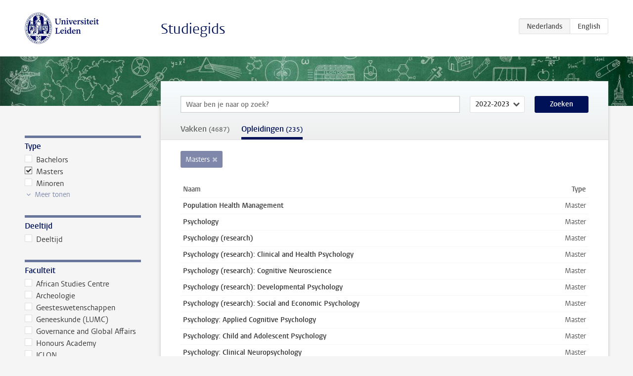

--- FILE ---
content_type: text/html; charset=UTF-8
request_url: https://studiegids.universiteitleiden.nl/search?for=programmes&type%5B0%5D=masters&edition=2022-2023&page=5
body_size: 3316
content:
<!DOCTYPE html>
<html lang="nl">
<head>
    <meta charset="utf-8">
    <meta name="viewport" content="width=device-width, initial-scale=1, maximum-scale=1">
    <meta http-equiv="X-UA-Compatible" content="IE=edge" />
    <title>Zoeken - Studiegids - Universiteit Leiden</title>

    <!-- icons -->
    <link rel="shortcut icon" href="https://www.universiteitleiden.nl/design-1.0/assets/icons/favicon.ico" />
    <link rel="icon" type="image/png" sizes="32x32" href="https://www.universiteitleiden.nl/design-1.0/assets/icons/icon-32px.png" />
    <link rel="icon" type="image/png" sizes="96x96" href="https://www.universiteitleiden.nl/design-1.0/assets/icons/icon-96px.png" />
    <link rel="icon" type="image/png" sizes="195x195" href="https://www.universiteitleiden.nl/design-1.0/assets/icons/icon-195px.png" />

    <link rel="apple-touch-icon" href="https://www.universiteitleiden.nl/design-1.0/assets/icons/icon-120px.png" /> <!-- iPhone retina -->
    <link rel="apple-touch-icon" sizes="180x180" href="https://www.universiteitleiden.nl/design-1.0/assets/icons/icon-180px.png" /> <!-- iPhone 6 plus -->
    <link rel="apple-touch-icon" sizes="152x152" href="https://www.universiteitleiden.nl/design-1.0/assets/icons/icon-152px.png" /> <!-- iPad retina -->
    <link rel="apple-touch-icon" sizes="167x167" href="https://www.universiteitleiden.nl/design-1.0/assets/icons/icon-167px.png" /> <!-- iPad pro -->

    <link rel="stylesheet" href="https://www.universiteitleiden.nl/design-1.0/css/ul2common/screen.css">
    <link rel="stylesheet" href="/css/screen.css" />
</head>
<body class="prospectus overview map">
<script> document.body.className += ' js'; </script>


<div class="header-container">
    <header class="wrapper clearfix">
        <p class="logo">
            <a href="https://studiegids.universiteitleiden.nl">
                <img width="151" height="64" src="https://www.universiteitleiden.nl/design-1.0/assets/images/zegel.png" alt="Universiteit Leiden"/>
            </a>
        </p>
        <p class="site-name"><a href="https://studiegids.universiteitleiden.nl">Studiegids</a></p>
        <div class="language-btn-group">
                        <span class="btn active">
                <abbr title="Nederlands">nl</abbr>
            </span>
                                <a href="https://studiegids.universiteitleiden.nl/en/search?for=programmes&amp;type%5B0%5D=masters&amp;edition=2022-2023&amp;page=5" class="btn">
                <abbr title="English">en</abbr>
            </a>
            </div>    </header>
</div>

<div class="hero" data-bgset="/img/hero-435w.jpg 435w, /img/hero-786w.jpg 786w, /img/hero-1440w.jpg 1440w, /img/hero-2200w.jpg 2200w"></div>


<div class="main-container">
    <div class="main wrapper clearfix">
        <form action="https://studiegids.universiteitleiden.nl/search" class="search-form">

            <input type="hidden" name="for" value="programmes" />

            <nav class="facets">
                <h1>
                    <svg width="16" height="16" viewBox="0 0 32 32" xmlns="http://www.w3.org/2000/svg">
                        <path d="M16 0c-8.837 0-16 2.239-16 5v3l12 12v10c0 1.105 1.791 2 4 2s4-0.895 4-2v-10l12-12v-3c0-2.761-7.163-5-16-5zM2.95 4.338c0.748-0.427 1.799-0.832 3.040-1.171 2.748-0.752 6.303-1.167 10.011-1.167s7.262 0.414 10.011 1.167c1.241 0.34 2.292 0.745 3.040 1.171 0.494 0.281 0.76 0.519 0.884 0.662-0.124 0.142-0.391 0.38-0.884 0.662-0.748 0.427-1.8 0.832-3.040 1.171-2.748 0.752-6.303 1.167-10.011 1.167s-7.262-0.414-10.011-1.167c-1.24-0.34-2.292-0.745-3.040-1.171-0.494-0.282-0.76-0.519-0.884-0.662 0.124-0.142 0.391-0.38 0.884-0.662z"></path>
                    </svg>
                    <span>Filter Opleidingen</span>
                </h1>

                                                                                                <div class="box facet ">
    <div class="box-header alt">
        <h2>Type</h2>
            </div>
    <div class="box-content">
        <fieldset>
        <ul class="has-more" data-show-more-label="Meer tonen">
                        <li class="visible">
                <label><input type="checkbox" name="type[]" value="bachelors" /> Bachelors</label>
                            </li>
        </label>
                    <li>
                <label><input type="checkbox" name="type[]" value="exchange" /> Exchange</label>
                            </li>
        </label>
                    <li>
                <label><input type="checkbox" name="type[]" value="honours-education" /> Honoursonderwijs</label>
                            </li>
        </label>
                    <li>
                <label><input type="checkbox" name="type[]" value="modulars" /> Keuzepakketten</label>
                            </li>
        </label>
                    <li>
                <label><input type="checkbox" name="type[]" value="keuzevak" /> Keuzevakken</label>
                            </li>
        </label>
                    <li>
                <label><input type="checkbox" name="type[]" value="major" /> Majors</label>
                            </li>
        </label>
                    <li class="visible">
                <label><input type="checkbox" name="type[]" value="masters" checked /> Masters</label>
                            </li>
        </label>
                    <li class="visible">
                <label><input type="checkbox" name="type[]" value="minors" /> Minoren</label>
                            </li>
        </label>
                    <li>
                <label><input type="checkbox" name="type[]" value="post-academisch-onderwijs" /> Post Academisch Onderwijs</label>
                            </li>
        </label>
                    <li>
                <label><input type="checkbox" name="type[]" value="pre-master" /> Pre-master</label>
                            </li>
        </label>
                </ul>
    </fieldset>
    </div>
</div>                                                                                <div class="box facet ">
    <div class="box-header alt">
        <h2>Deeltijd</h2>
            </div>
    <div class="box-content">
        <fieldset>
        <ul>
                        <li>
                <label><input type="checkbox" name="part-time[]" value="1" /> Deeltijd</label>
                            </li>
        </label>
                </ul>
    </fieldset>
    </div>
</div>                                                                                <div class="box facet ">
    <div class="box-header alt">
        <h2>Faculteit</h2>
            </div>
    <div class="box-content">
        <fieldset>
        <ul>
                        <li>
                <label><input type="checkbox" name="faculty[]" value="11" /> African Studies Centre</label>
                            </li>
        </label>
                    <li>
                <label><input type="checkbox" name="faculty[]" value="4" /> Archeologie</label>
                            </li>
        </label>
                    <li>
                <label><input type="checkbox" name="faculty[]" value="2" /> Geesteswetenschappen</label>
                            </li>
        </label>
                    <li>
                <label><input type="checkbox" name="faculty[]" value="5" /> Geneeskunde (LUMC)</label>
                            </li>
        </label>
                    <li>
                <label><input type="checkbox" name="faculty[]" value="8" /> Governance and Global Affairs</label>
                            </li>
        </label>
                    <li>
                <label><input type="checkbox" name="faculty[]" value="9" /> Honours Academy</label>
                            </li>
        </label>
                    <li>
                <label><input type="checkbox" name="faculty[]" value="7" /> ICLON</label>
                            </li>
        </label>
                    <li>
                <label><input type="checkbox" name="faculty[]" value="1" /> Rechtsgeleerdheid</label>
                            </li>
        </label>
                    <li>
                <label><input type="checkbox" name="faculty[]" value="3" /> Sociale Wetenschappen</label>
                            </li>
        </label>
                    <li>
                <label><input type="checkbox" name="faculty[]" value="6" /> Wiskunde en Natuurwetenschappen</label>
                            </li>
        </label>
                </ul>
    </fieldset>
    </div>
</div>                                                </nav>

            <div id="content">
                <div class="overview-header cross-content">

                    <div class="search">
                        <label class="keywords no-label">
    <span>Keywords</span>
    <input type="search" name="q" value="" placeholder="Waar ben je naar op zoek?" autofocus autocomplete="off"/>
</label>                        <label class="select no-label">
    <span>Academic year</span>
    <select name="edition">
                    <option>2026-2027</option>
                    <option>2025-2026</option>
                    <option>2024-2025</option>
                    <option>2023-2024</option>
                    <option selected>2022-2023</option>
                    <option>2021-2022</option>
                    <option>2020-2021</option>
                    <option>2019-2020</option>
                    <option>2018-2019</option>
                    <option>2017-2018</option>
                    <option>2016-2017</option>
                    <option>2015-2016</option>
                    <option>2014-2015</option>
                    <option>2013-2014</option>
                    <option>2012-2013</option>
                    <option>2011-2012</option>
                    <option>2010-2011</option>
            </select>
</label>                        <button type="submit">Zoeken</button>                    </div>

                    <nav>
                        <ul>
                                                    <li>
                                <a href="https://studiegids.universiteitleiden.nl/search?for=courses&amp;edition=2022-2023" >
                                    Vakken
                                                                                                                <small>(4687)</small>
                                                                    </a>
                            </li>
                                                    <li>
                                <a href="https://studiegids.universiteitleiden.nl/search?for=programmes&amp;edition=2022-2023"  class="active">
                                    Opleidingen
                                                                            <small>(235)</small>
                                                                                                        </a>
                            </li>
                                                </ul>
                    </nav>
                </div>

                                <div class="facet-tags">
                    <ul>
                                                    <li><a href="https://studiegids.universiteitleiden.nl/search?for=programmes&amp;edition=2022-2023">Masters</a></li>
                                            </ul>
                </div>
                
                
                                    <div class="search-results">
                        <table class="results study-list">
    <thead>
        <tr>
            <th scope="col">Naam</th>
            <th scope="col">Type</th>
        </tr>
    </thead>
    <tbody>
            <tr>
            <td><a href="https://studiegids.universiteitleiden.nl/studies/9008/population-health-management">Population Health Management</a></td>
            <td> Master</td>
        </tr>
            <tr>
            <td><a href="https://studiegids.universiteitleiden.nl/studies/9286/psychology">Psychology</a></td>
            <td> Master</td>
        </tr>
            <tr>
            <td><a href="https://studiegids.universiteitleiden.nl/studies/9287/psychology-research">Psychology (research)</a></td>
            <td> Master</td>
        </tr>
            <tr>
            <td><a href="https://studiegids.universiteitleiden.nl/studies/9288/psychology-research-clinical-and-health-psychology">Psychology (research): Clinical and Health Psychology</a></td>
            <td> Master</td>
        </tr>
            <tr>
            <td><a href="https://studiegids.universiteitleiden.nl/studies/9289/psychology-research-cognitive-neuroscience">Psychology (research): Cognitive Neuroscience</a></td>
            <td> Master</td>
        </tr>
            <tr>
            <td><a href="https://studiegids.universiteitleiden.nl/studies/9290/psychology-research-developmental-psychology">Psychology (research): Developmental Psychology</a></td>
            <td> Master</td>
        </tr>
            <tr>
            <td><a href="https://studiegids.universiteitleiden.nl/studies/9291/psychology-research-social-and-economic-psychology">Psychology (research): Social and Economic Psychology</a></td>
            <td> Master</td>
        </tr>
            <tr>
            <td><a href="https://studiegids.universiteitleiden.nl/studies/9292/psychology-applied-cognitive-psychology">Psychology: Applied Cognitive Psychology</a></td>
            <td> Master</td>
        </tr>
            <tr>
            <td><a href="https://studiegids.universiteitleiden.nl/studies/9293/psychology-child-and-adolescent-psychology">Psychology: Child and Adolescent Psychology</a></td>
            <td> Master</td>
        </tr>
            <tr>
            <td><a href="https://studiegids.universiteitleiden.nl/studies/9294/psychology-clinical-neuropsychology">Psychology: Clinical Neuropsychology</a></td>
            <td> Master</td>
        </tr>
            <tr>
            <td><a href="https://studiegids.universiteitleiden.nl/studies/9295/psychology-clinical-psychology">Psychology: Clinical Psychology</a></td>
            <td> Master</td>
        </tr>
            <tr>
            <td><a href="https://studiegids.universiteitleiden.nl/studies/9296/psychology-economic-and-consumer-psychology">Psychology: Economic and Consumer Psychology</a></td>
            <td> Master</td>
        </tr>
            <tr>
            <td><a href="https://studiegids.universiteitleiden.nl/studies/9297/psychology-health-and-medical-psychology">Psychology: Health and Medical Psychology</a></td>
            <td> Master</td>
        </tr>
            <tr>
            <td><a href="https://studiegids.universiteitleiden.nl/studies/9298/psychology-methodology-and-statistics-in-psychology">Psychology: Methodology and Statistics in Psychology</a></td>
            <td> Master</td>
        </tr>
            <tr>
            <td><a href="https://studiegids.universiteitleiden.nl/studies/9299/psychology-occupational-health-psychology">Psychology: Occupational Health Psychology</a></td>
            <td> Master</td>
        </tr>
            <tr>
            <td><a href="https://studiegids.universiteitleiden.nl/studies/9300/psychology-school-psychology">Psychology: School Psychology</a></td>
            <td> Master</td>
        </tr>
            <tr>
            <td><a href="https://studiegids.universiteitleiden.nl/studies/9301/psychology-social-and-organisational-psychology">Psychology: Social and Organisational Psychology</a></td>
            <td> Master</td>
        </tr>
            <tr>
            <td><a href="https://studiegids.universiteitleiden.nl/studies/9334/public-administration-economics-and-governance">Public Administration: Economics and Governance</a></td>
            <td> Master</td>
        </tr>
            <tr>
            <td><a href="https://studiegids.universiteitleiden.nl/studies/9335/public-administration-international-and-european-governance">Public Administration: International and European Governance</a></td>
            <td> Master</td>
        </tr>
            <tr>
            <td><a href="https://studiegids.universiteitleiden.nl/studies/9336/public-administration-public-management-and-leadership">Public Administration: Public Management and Leadership</a></td>
            <td> Master</td>
        </tr>
            <tr>
            <td><a href="https://studiegids.universiteitleiden.nl/studies/9223/public-international-law-advanced-master-programme-international-criminal-law">Public International Law (Advanced Master Programme): International Criminal Law</a></td>
            <td> Master</td>
        </tr>
            <tr>
            <td><a href="https://studiegids.universiteitleiden.nl/studies/9224/public-international-law-advanced-master-programme-peace-justice-and-development">Public International Law (Advanced Master Programme): Peace, Justice and Development</a></td>
            <td> Master</td>
        </tr>
            <tr>
            <td><a href="https://studiegids.universiteitleiden.nl/studies/9225/rechtsgeleerdheid-arbeidsrecht">Rechtsgeleerdheid: Arbeidsrecht</a></td>
            <td> Master</td>
        </tr>
            <tr>
            <td><a href="https://studiegids.universiteitleiden.nl/studies/9226/rechtsgeleerdheid-civiel-recht">Rechtsgeleerdheid: Civiel recht</a></td>
            <td> Master</td>
        </tr>
            <tr>
            <td><a href="https://studiegids.universiteitleiden.nl/studies/9227/rechtsgeleerdheid-encyclopedie-en-filosofie-van-het-recht">Rechtsgeleerdheid: Encyclopedie en Filosofie van het Recht</a></td>
            <td> Master</td>
        </tr>
            <tr>
            <td><a href="https://studiegids.universiteitleiden.nl/studies/9228/rechtsgeleerdheid-european-law">Rechtsgeleerdheid: European Law</a></td>
            <td> Master</td>
        </tr>
            <tr>
            <td><a href="https://studiegids.universiteitleiden.nl/studies/9229/rechtsgeleerdheid-financieel-recht">Rechtsgeleerdheid: Financieel Recht</a></td>
            <td> Master</td>
        </tr>
            <tr>
            <td><a href="https://studiegids.universiteitleiden.nl/studies/9230/rechtsgeleerdheid-ondernemingsrecht">Rechtsgeleerdheid: Ondernemingsrecht</a></td>
            <td> Master</td>
        </tr>
            <tr>
            <td><a href="https://studiegids.universiteitleiden.nl/studies/9231/rechtsgeleerdheid-public-international-law">Rechtsgeleerdheid: Public International Law</a></td>
            <td> Master</td>
        </tr>
            <tr>
            <td><a href="https://studiegids.universiteitleiden.nl/studies/9232/rechtsgeleerdheid-staats-en-bestuursrecht">Rechtsgeleerdheid: Staats- en Bestuursrecht</a></td>
            <td> Master</td>
        </tr>
            <tr>
            <td><a href="https://studiegids.universiteitleiden.nl/studies/9233/rechtsgeleerdheid-straf-en-strafprocesrecht">Rechtsgeleerdheid: Straf- en Strafprocesrecht</a></td>
            <td> Master</td>
        </tr>
            <tr>
            <td><a href="https://studiegids.universiteitleiden.nl/studies/9204/religious-studies">Religious Studies</a></td>
            <td> Master</td>
        </tr>
            <tr>
            <td><a href="https://studiegids.universiteitleiden.nl/studies/9205/russian-and-eurasian-studies">Russian and Eurasian Studies</a></td>
            <td> Master</td>
        </tr>
            <tr>
            <td><a href="https://studiegids.universiteitleiden.nl/studies/9351/statistics-and-data-science">Statistics and Data Science</a></td>
            <td> Master</td>
        </tr>
            <tr>
            <td><a href="https://studiegids.universiteitleiden.nl/studies/9009/vitality-and-ageing">Vitality and Ageing</a></td>
            <td> Master</td>
        </tr>
        </tbody>
</table>                    </div>
                    <div id="pagination">
        
                    <a href="https://studiegids.universiteitleiden.nl/search?for=programmes&amp;type%5B0%5D=masters&amp;edition=2022-2023&amp;page=4" class="pag-back"></a>
        
        
                    
            
            
                                                <a href="https://studiegids.universiteitleiden.nl/search?for=programmes&amp;type%5B0%5D=masters&amp;edition=2022-2023&amp;page=1">1</a>
                                    <a href="https://studiegids.universiteitleiden.nl/search?for=programmes&amp;type%5B0%5D=masters&amp;edition=2022-2023&amp;page=2">2</a>
                                    <a href="https://studiegids.universiteitleiden.nl/search?for=programmes&amp;type%5B0%5D=masters&amp;edition=2022-2023&amp;page=3">3</a>
                                    <a href="https://studiegids.universiteitleiden.nl/search?for=programmes&amp;type%5B0%5D=masters&amp;edition=2022-2023&amp;page=4">4</a>
                                    <a href="https://studiegids.universiteitleiden.nl/search?for=programmes&amp;type%5B0%5D=masters&amp;edition=2022-2023&amp;page=5" class="current">5</a>
                                    
        
            </div>

                            </div>

        </form>
    </div>
</div>


<div class="footer-container">
    <footer class="wrapper">
        <p><a href="https://www.student.universiteitleiden.nl/">Studentenwebsite</a> — <a href="https://www.organisatiegids.universiteitleiden.nl/reglementen/algemeen/privacyverklaringen">Privacy</a> — <a href="/contact">Contact</a></p>

    </footer>
</div>

<script async defer src="/js/ul2.js" data-main="/js/ul2common/main.js"></script>
<script async defer src="/js/prospectus.js"></script>

    <script async src="https://www.googletagmanager.com/gtag/js?id=UA-874564-27"></script>
    <script>
        window.dataLayer = window.dataLayer || [];
        function gtag(){dataLayer.push(arguments);}
        gtag('js', new Date());
        gtag('config', 'UA-874564-27', {'anonymize_ip':true});
    </script>

</body>
</html>


--- FILE ---
content_type: application/javascript
request_url: https://studiegids.universiteitleiden.nl/js/ul2common/facets-toggle.js
body_size: -90
content:
// Search facets
(function(){
    var $h1 = $('nav.facets h1');

    if (!$h1.length) return;

    var $nav = $h1.parents('nav.facets'),
        $button = $('<button/>');

    $button.attr('type', 'button')
        .addClass('toggle-facets')
        .html($h1.html())
        .on('click', function(){
            $nav.toggleClass('open');
        });

    $nav.prepend($button);




    // let button = document.createElement('button')
    // button.type = 'button'
    // button.innerHTML = h1.innerHTML
    // button.classList.add('toggle-facets')
    // button.addEventListener('click', (event) => {
    //     nav.classList.toggle('open')
    // })
    // nav.prepend(button)
})();

--- FILE ---
content_type: application/javascript
request_url: https://studiegids.universiteitleiden.nl/js/ul2common/facets.js
body_size: 478
content:
/*
* Responsive facets + trigger facets form on change
*/
(function($){

    var $facets = $('.box.facet');

    if ( ! $facets.length) { return; }

    $facets.each(function(){
        var $facet = $(this),
            $header = $facet.find('.box-header');

        $header.on('click', function(){
            $facet.toggleClass('open');
        });

        // 'Show more' facets
        $facet.find('ul.has-more').each(function(){
            var $ul = $(this);
            $('<button/>')
                .attr('type', 'button')
                .addClass('show-more')
                .text($ul.data('show-more-label') || 'Show more')
                .insertAfter($ul)
                .on('click', function(){
                    $ul.removeClass('has-more');
                    $(this).remove();
                });
        });
    });

    // Search facet focus/blur
    $facets.filter('.facet-search').each(function(){
        var $box = $(this),
            $search = $box.find('input[type="search"]');

        $search.on('focus', function(){
            $box.addClass('focus');
        }).on('blur', function(){
            $box.removeClass('focus');
        });
    });

    // Check parent too
    var $first = $facets.first();
    var $form = $first.parents('form');

    // Look for form in parent container
    if (!$form.length) {
        $form = $('nav.facets form');
    }

    // Still no form? Exit
    if (!$form.length) { return; }

    // Get all checkboxes
    var $boxes = $form.find(':checkbox, :radio'),
        className = 'active';

    // Add/remove active class to labels
    var activate = function() {
        $boxes.each(function(){
            var method  = (this.getAttribute('checked') !== null) ? 'addClass' : 'removeClass',
                $parent = $(this).parent();

            $parent[method](className);
        });
    };

    // Set classes to label elements
    activate();

    $boxes.on('change', function(){
        activate();
        if (!$form.attr('disabled')) {
            $form.submit();
            $form.attr('disabled', true);
        }
    });

    // Cater for back button
    $boxes.each(function(){
        var checkedAttr = this.getAttribute('checked'),
            checkedProp = this.checked;

        if (checkedAttr === null && checkedProp === true) {
            this.checked = false;
        }

        if (checkedAttr !== null && checkedProp === false) {
            this.checked = true;
        }
    });

    // Otherwise firefox won't run JS after hitting the back button
    $(window).on('unload', function(){});

})(jQuery);
